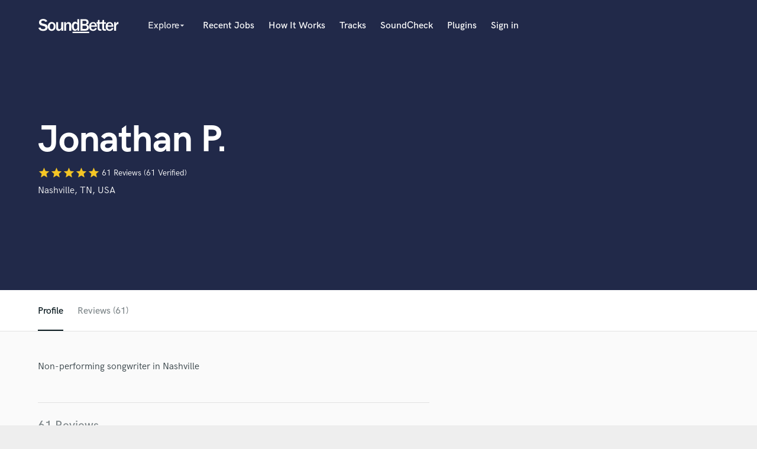

--- FILE ---
content_type: text/html; charset=utf-8
request_url: https://www.soundbetter.com/profiles/26530/schema_org?markup=product
body_size: 1184
content:
{"@context":"http://schema.org/","@type":"Product","image":null,"name":"Jonathan P.","aggregateRating":{"@type":"AggregateRating","ratingValue":5.0,"reviewCount":61,"itemReviewed":"Jonathan P."},"review":[{"@type":"Review","reviewRating":{"@type":"Rating","ratingValue":5.0,"worstRating":"1","bestRating":"5"},"author":{"@type":"Person","name":"Brandon Chase"},"datePublished":"2023-07-09","reviewBody":"\"Always a great time working with Jonathan! \""},{"@type":"Review","reviewRating":{"@type":"Rating","ratingValue":5.0,"worstRating":"1","bestRating":"5"},"author":{"@type":"Person","name":"Jimmy Burney"},"datePublished":"2023-05-04","reviewBody":"\"Jonathan is always kind and professional and knows exactly what he wants which makes it easy to deliever 💫\""},{"@type":"Review","reviewRating":{"@type":"Rating","ratingValue":5.0,"worstRating":"1","bestRating":"5"},"author":{"@type":"Person","name":"Brandon Chase"},"datePublished":"2023-04-20","reviewBody":"\"Jonathan's a stud! \""},{"@type":"Review","reviewRating":{"@type":"Rating","ratingValue":5.0,"worstRating":"1","bestRating":"5"},"author":{"@type":"Person","name":"Brandon Chase"},"datePublished":"2023-03-15","reviewBody":"\"Jonathan always has great songs and it's a pleasure to be able to put my voice on them! \""},{"@type":"Review","reviewRating":{"@type":"Rating","ratingValue":5.0,"worstRating":"1","bestRating":"5"},"author":{"@type":"Person","name":"Brandon Chase"},"datePublished":"2023-03-10","reviewBody":"\"Jonathan is the best!\""},{"@type":"Review","reviewRating":{"@type":"Rating","ratingValue":5.0,"worstRating":"1","bestRating":"5"},"author":{"@type":"Person","name":"Jimmy Burney"},"datePublished":"2022-12-09","reviewBody":"\"Always great working with Jonathan, very professional and knows what he wants which makes delivering easy \""},{"@type":"Review","reviewRating":{"@type":"Rating","ratingValue":5.0,"worstRating":"1","bestRating":"5"},"author":{"@type":"Person","name":"Brandon Chase"},"datePublished":"2022-11-24","reviewBody":"\"A++... 7 out of 5 stars... I could go on. Always a great time working with Jonathan!\""},{"@type":"Review","reviewRating":{"@type":"Rating","ratingValue":5.0,"worstRating":"1","bestRating":"5"},"author":{"@type":"Person","name":"Brandon Chase"},"datePublished":"2022-09-28","reviewBody":"\"Jonathan is simply the best to work with!\""},{"@type":"Review","reviewRating":{"@type":"Rating","ratingValue":5.0,"worstRating":"1","bestRating":"5"},"author":{"@type":"Person","name":"Brandon Chase"},"datePublished":"2022-09-10","reviewBody":"\"Jonathan’s songs are always out of the box creative and fun to sing! I love getting to put my vocals on them!\""},{"@type":"Review","reviewRating":{"@type":"Rating","ratingValue":5.0,"worstRating":"1","bestRating":"5"},"author":{"@type":"Person","name":"Brandon Chase"},"datePublished":"2022-09-03","reviewBody":"\"Another stellar collaboration with Jonathan! \""},{"@type":"Review","reviewRating":{"@type":"Rating","ratingValue":5.0,"worstRating":"1","bestRating":"5"},"author":{"@type":"Person","name":"Brandon Chase"},"datePublished":"2022-08-03","reviewBody":"\"A pleasure as always to work with Jonathan! \""},{"@type":"Review","reviewRating":{"@type":"Rating","ratingValue":5.0,"worstRating":"1","bestRating":"5"},"author":{"@type":"Person","name":"Jimmy Burney"},"datePublished":"2022-06-04","reviewBody":"\"Another great experience with Jonathan, very professional. Records are always fun to vocal!\""},{"@type":"Review","reviewRating":{"@type":"Rating","ratingValue":5.0,"worstRating":"1","bestRating":"5"},"author":{"@type":"Person","name":"Brandon Chase"},"datePublished":"2022-01-31","reviewBody":"\"A+ as always!\""},{"@type":"Review","reviewRating":{"@type":"Rating","ratingValue":5.0,"worstRating":"1","bestRating":"5"},"author":{"@type":"Person","name":"Brandon Chase"},"datePublished":"2022-01-06","reviewBody":"\"Yet another killer experience working with Jonathan! \""},{"@type":"Review","reviewRating":{"@type":"Rating","ratingValue":5.0,"worstRating":"1","bestRating":"5"},"author":{"@type":"Person","name":"Brandon Chase"},"datePublished":"2021-11-09","reviewBody":"\"Smooth and enjoyable experience working with Jonathan per usual! \""},{"@type":"Review","reviewRating":{"@type":"Rating","ratingValue":5.0,"worstRating":"1","bestRating":"5"},"author":{"@type":"Person","name":"Kimera Morrell"},"datePublished":"2021-09-05","reviewBody":"\"I love working with Jonathan- he's an incredible songwriter and producer with excellent project management for an easy going, professional work flow. I highly recommend you work with him!\""},{"@type":"Review","reviewRating":{"@type":"Rating","ratingValue":5.0,"worstRating":"1","bestRating":"5"},"author":{"@type":"Person","name":"Patrick Wörner"},"datePublished":"2021-07-16","reviewBody":"\"Great time working with Jonathan! He is an extremely talented songwriter with good taste in music and awesome hooks that are stuck with you for days. We created an awesome track and Jonathan gave me the freedom to create something really cool and unique.\\r\\nVery successful first collaboration - I would gladly do more work again in the future.\""},{"@type":"Review","reviewRating":{"@type":"Rating","ratingValue":5.0,"worstRating":"1","bestRating":"5"},"author":{"@type":"Person","name":"Ashley"},"datePublished":"2021-07-04","reviewBody":"\"I've lost count of how many times I've worked with Jonathan and I love how every single project turns out. He is extremely professional and talented at what he does!\""},{"@type":"Review","reviewRating":{"@type":"Rating","ratingValue":5.0,"worstRating":"1","bestRating":"5"},"author":{"@type":"Person","name":"Brandon Chase"},"datePublished":"2021-05-28","reviewBody":"\"Another home run with Jonathan! \""},{"@type":"Review","reviewRating":{"@type":"Rating","ratingValue":5.0,"worstRating":"1","bestRating":"5"},"author":{"@type":"Person","name":"Shelley H"},"datePublished":"2021-05-14","reviewBody":"\"Jonathan was a pleasure to work with - professional and great communication!\""}],"description":""}